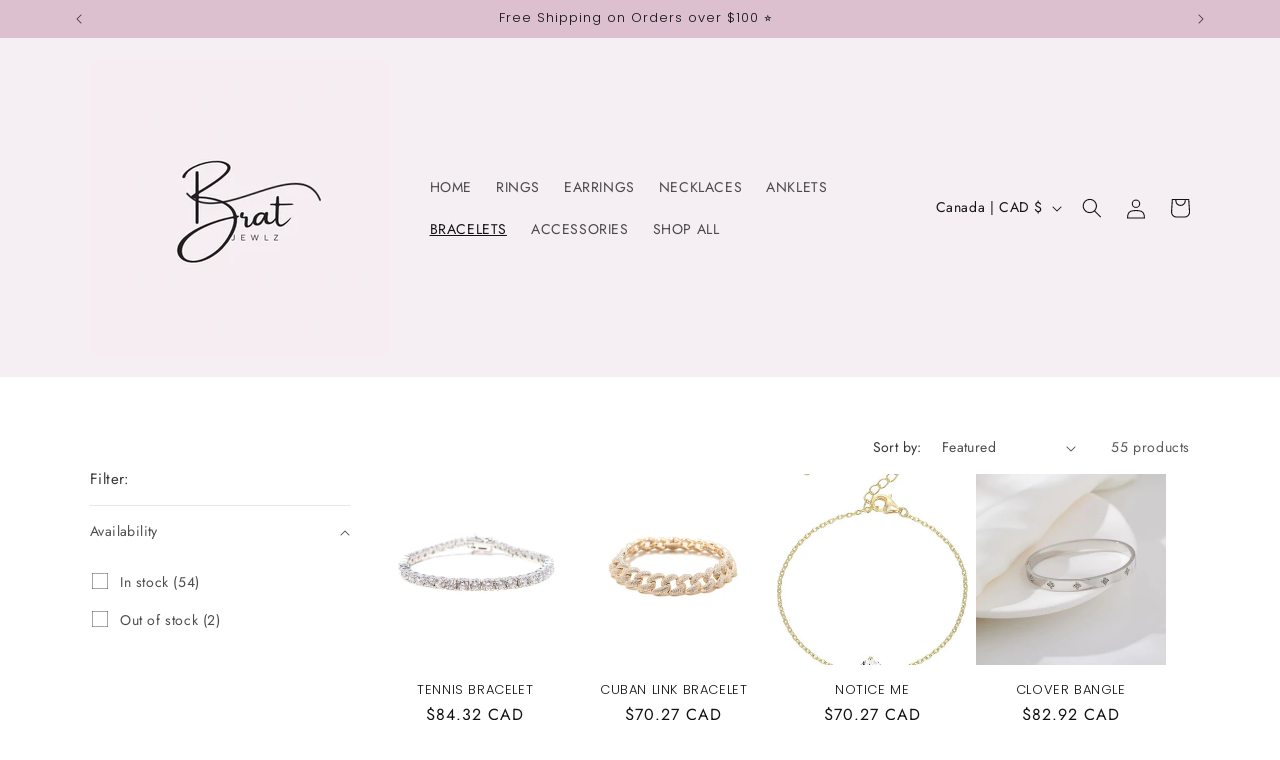

--- FILE ---
content_type: text/css
request_url: https://www.bratjewlz.com/cdn/shop/t/12/assets/custom.css?v=33325950636843334101744285852
body_size: -382
content:
.slideshow__controls.slideshow__controls--top.slider-buttons.no-js-hidden{display:none}.site-header__nav-wrap{background-color:#fecfa7}slideshow-component.mobile--device{display:none}.banner__media.media.mobile_image{display:none}.footer__localization:empty+.footer__column--info{align-items:center}.footer__content-bottom-wrapper{display:flex;width:100%;align-items:center;text-align:center;justify-content:center}a.content__overlay--link{position:absolute;left:0;top:0;width:100%;height:100%;z-index:1;font-size:0}@media (max-width: 749px){slideshow-component.desktop--device{display:none}slideshow-component.mobile--device{display:block}.banner__media.media.mobile_image{display:block}.header__icons ul.list-unstyled.list-social{display:none}}
/*# sourceMappingURL=/cdn/shop/t/12/assets/custom.css.map?v=33325950636843334101744285852 */
